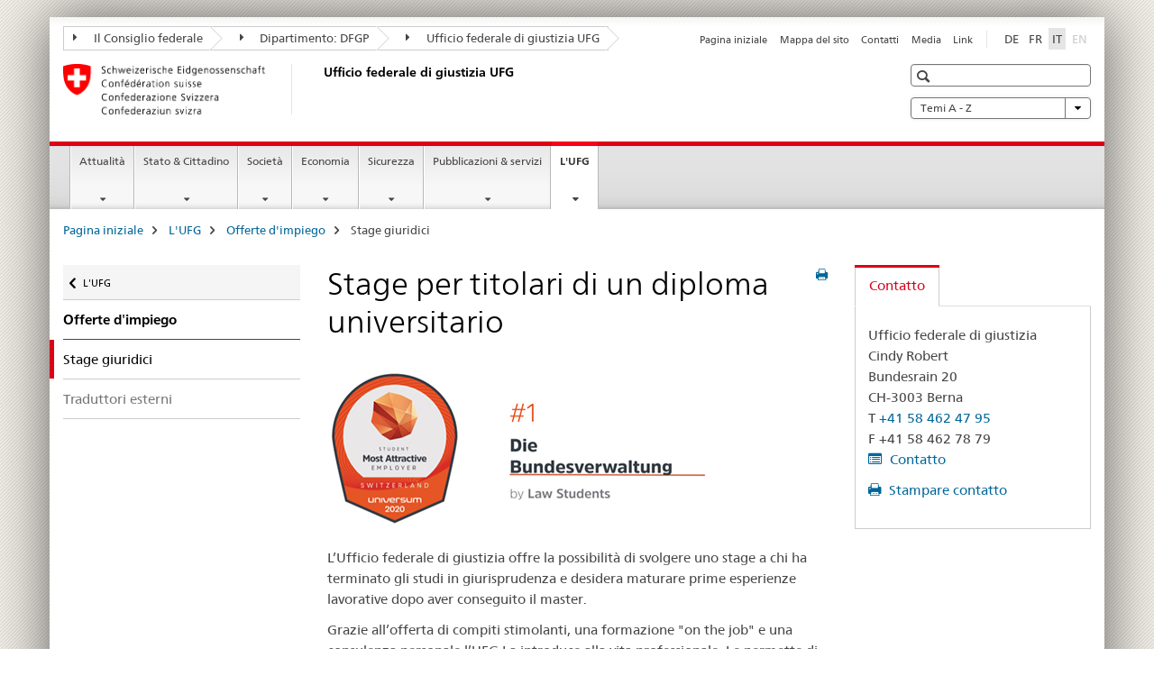

--- FILE ---
content_type: text/html;charset=utf-8
request_url: https://www.sem.admin.ch/bj/it/home/das-bj/stellenangebot/praktika.html
body_size: 13185
content:

<!DOCTYPE HTML>
<!--[if lt IE 7 ]> <html lang="it" class="no-js ie6 oldie"> <![endif]-->
<!--[if IE 7 ]> <html lang="it" class="no-js ie7 oldie"> <![endif]-->
<!--[if IE 8 ]> <html lang="it" class="no-js ie8 oldie"> <![endif]-->
<!--[if IE 9 ]> <html lang="it" class="no-js ie9"> <![endif]-->
<!--[if gt IE 9 ]><!--><html lang="it" class="no-js no-ie"> <!--<![endif]-->


    
<head>
    
    


	
	
		<title>Stage per titolari di un diploma universitario</title>
	
	


<meta charset="utf-8" />
<meta http-equiv="X-UA-Compatible" content="IE=edge" />
<meta name="viewport" content="width=device-width, initial-scale=1.0" />
<meta http-equiv="cleartype" content="on" />


	<meta name="msapplication-TileColor" content="#ffffff"/>
	<meta name="msapplication-TileImage" content="/etc/designs/core/frontend/guidelines/img/ico/mstile-144x144.png"/>
	<meta name="msapplication-config" content="/etc/designs/core/frontend/guidelines/img/ico/browserconfig.xml"/>



	
	
		
	


	<meta name="keywords" content="Articolo" />




<meta name="language" content="it" />
<meta name="author" content="Ufficio federale di giustizia " />




	<!-- current page in other languages -->
	
		<link rel="alternate" type="text/html" href="/bj/de/home/das-bj/stellenangebot/praktika.html" hreflang="de" lang="de"/>
	
		<link rel="alternate" type="text/html" href="/bj/it/home/das-bj/stellenangebot/praktika.html" hreflang="it" lang="it"/>
	
		<link rel="alternate" type="text/html" href="/bj/fr/home/das-bj/stellenangebot/praktika.html" hreflang="fr" lang="fr"/>
	




	<meta name="twitter:card" content="summary"/>
	
	
		<meta property="og:url" content="https://www.sem.admin.ch/bj/it/home/das-bj/stellenangebot/praktika.html"/>
	
	<meta property="og:type" content="article"/>
	
		<meta property="og:title" content="Stage per titolari di un diploma universitario"/>
	
	
	






    









	<!--style type="text/css" id="antiClickjack">body{display:none !important;}</style-->
	<script type="text/javascript">

		var styleElement = document.createElement('STYLE');
		styleElement.setAttribute('id', 'antiClickjack');
		styleElement.setAttribute('type', 'text/css');
		styleElement.innerHTML = 'body {display:none !important;}';
		document.getElementsByTagName('HEAD')[0].appendChild(styleElement);

		if (self === top) {
			var antiClickjack = document.getElementById("antiClickjack");
			antiClickjack.parentNode.removeChild(antiClickjack);
		} else {
			top.location = self.location;
		}
	</script>




<script src="/etc.clientlibs/clientlibs/granite/jquery.min.js"></script>
<script src="/etc.clientlibs/clientlibs/granite/utils.min.js"></script>



	<script>
		Granite.I18n.init({
			locale: "it",
			urlPrefix: "/libs/cq/i18n/dict."
		});
	</script>



	<link rel="stylesheet" href="/etc/designs/core/frontend/guidelines.min.css" type="text/css">

	<link rel="stylesheet" href="/etc/designs/core/frontend/modules.min.css" type="text/css">

	
	<link rel="shortcut icon" href="/etc/designs/core/frontend/guidelines/img/ico/favicon.ico">
	<link rel="apple-touch-icon" sizes="57x57" href="/etc/designs/core/frontend/guidelines/img/ico/apple-touch-icon-57x57.png"/>
	<link rel="apple-touch-icon" sizes="114x114" href="/etc/designs/core/frontend/guidelines/img/ico/apple-touch-icon-114x114.png"/>
	<link rel="apple-touch-icon" sizes="72x72" href="/etc/designs/core/frontend/guidelines/img/ico/apple-touch-icon-72x72.png"/>
	<link rel="apple-touch-icon" sizes="144x144" href="/etc/designs/core/frontend/guidelines/img/ico/apple-touch-icon-144x144.png"/>
	<link rel="apple-touch-icon" sizes="60x60" href="/etc/designs/core/frontend/guidelines/img/ico/apple-touch-icon-60x60.png"/>
	<link rel="apple-touch-icon" sizes="120x120" href="/etc/designs/core/frontend/guidelines/img/ico/apple-touch-icon-120x120.png"/>
	<link rel="apple-touch-icon" sizes="76x76" href="/etc/designs/core/frontend/guidelines/img/ico/apple-touch-icon-76x76.png"/>
	<link rel="icon" type="image/png" href="/etc/designs/core/frontend/guidelines/img/ico/favicon-96x96.png" sizes="96x96"/>
	<link rel="icon" type="image/png" href="/etc/designs/core/frontend/guidelines/img/ico/favicon-16x16.png" sizes="16x16"/>
	<link rel="icon" type="image/png" href="/etc/designs/core/frontend/guidelines/img/ico/favicon-32x32.png" sizes="32x32"/>







	<!--[if lt IE 9]>
		<script src="https://cdnjs.cloudflare.com/polyfill/v2/polyfill.js?version=4.8.0"></script>
	<![endif]-->



    



    
        

	

    

</head>


    

<body class="mod mod-layout   skin-layout-template-contentpage" data-glossary="/bj/it/home.glossaryjs.json">

<div class="mod mod-contentpage">
<ul class="access-keys" role="navigation">
    <li><a href="/bj/it/home.html" accesskey="0">Homepage</a></li>
    
    <li><a href="#main-navigation" accesskey="1">Main navigation</a></li>
    
    
    <li><a href="#content" accesskey="2">Content area</a></li>
    
    
    <li><a href="#site-map" accesskey="3">Sitemap</a></li>
    
    
    <li><a href="#search-field" accesskey="4">Search</a></li>
    
</ul>
</div>

<!-- begin: container -->
<div class="container container-main">

    


<header style="background-size: cover; background-image:" role="banner">
	

	<div class="clearfix">
		
			


	



	<nav class="navbar treecrumb pull-left">

		
		
			<h2 class="sr-only">Ufficio federale di giustizia UFG</h2>
		

		
			
				<ul class="nav navbar-nav">
				

						

						
						<li class="dropdown">
							
							
								
									<a id="federalAdministration-dropdown" href="#" aria-label="Il Consiglio federale" class="dropdown-toggle" data-toggle="dropdown"><span class="icon icon--right"></span> Il Consiglio federale</a>
								
								
							

							
								
								<ul class="dropdown-menu" role="menu" aria-labelledby="federalAdministration-dropdown">
									
										
										<li class="dropdown-header">
											
												
													<a href="http://www.admin.ch/" aria-label="Le autorità federali della Confederazione Svizzera" target="_blank" title="">Le autorità federali della Confederazione Svizzera</a>
												
												
											

											
											
												
													<ul>
														<li>
															
																
																
																
																	<a href="http://www.bk.admin.ch/" aria-label="CaF: Cancelleria federale" target="_blank" title=""> CaF: Cancelleria federale</a>
																
															
														</li>
													</ul>
												
											
												
													<ul>
														<li>
															
																
																
																
																	<a href="http://www.eda.admin.ch/" aria-label="DFAE: Dipartimento federale degli affari esteri" target="_blank" title=""> DFAE: Dipartimento federale degli affari esteri</a>
																
															
														</li>
													</ul>
												
											
												
													<ul>
														<li>
															
																
																
																
																	<a href="http://www.edi.admin.ch/" aria-label="DFI: Dipartimento federale dell&#39;interno" target="_blank" title=""> DFI: Dipartimento federale dell&#39;interno</a>
																
															
														</li>
													</ul>
												
											
												
													<ul>
														<li>
															
																
																
																
																	<a href="http://www.ejpd.admin.ch/" aria-label="DFGP: Dipartimento federale di giustizia e polizia" target="_blank" title=""> DFGP: Dipartimento federale di giustizia e polizia</a>
																
															
														</li>
													</ul>
												
											
												
													<ul>
														<li>
															
																
																
																
																	<a href="http://www.vbs.admin.ch/" aria-label="DDPS: Dipartimento federale della difesa, della protezione della popolazione e dello sport" target="_blank" title=""> DDPS: Dipartimento federale della difesa, della protezione della popolazione e dello sport</a>
																
															
														</li>
													</ul>
												
											
												
													<ul>
														<li>
															
																
																
																
																	<a href="http://www.efd.admin.ch/" aria-label="DFF: Dipartimento federale delle finanze" target="_blank" title=""> DFF: Dipartimento federale delle finanze</a>
																
															
														</li>
													</ul>
												
											
												
													<ul>
														<li>
															
																
																
																
																	<a href="https://www.wbf.admin.ch/" aria-label="DEFR: Dipartimento federale dell&#39;economia, della formazione e della ricerca" target="_blank" title=""> DEFR: Dipartimento federale dell&#39;economia, della formazione e della ricerca</a>
																
															
														</li>
													</ul>
												
											
												
													<ul>
														<li>
															
																
																
																
																	<a href="http://www.uvek.admin.ch/" aria-label="DATEC: Dipartimento federale dell&#39;ambiente, dei trasporti, dell&#39;energia e delle comunicazioni" target="_blank" title=""> DATEC: Dipartimento federale dell&#39;ambiente, dei trasporti, dell&#39;energia e delle comunicazioni</a>
																
															
														</li>
													</ul>
												
											
										</li>
									
								</ul>
							
						</li>
					

						

						
						<li class="dropdown">
							
							
								
									<a id="departement-dropdown" href="#" aria-label="Dipartimento: DFGP" class="dropdown-toggle" data-toggle="dropdown"><span class="icon icon--right"></span> Dipartimento: DFGP</a>
								
								
							

							
								
								<ul class="dropdown-menu" role="menu" aria-labelledby="departement-dropdown">
									
										
										<li class="dropdown-header">
											
												
													<a href="http://www.ejpd.admin.ch/" aria-label="DFGP: Dipartimento federale di giustizia e polizia" target="_blank" title="">DFGP: Dipartimento federale di giustizia e polizia</a>
												
												
											

											
											
												
													<ul>
														<li>
															
																
																
																
																	<a href="/bj/it/home.html" aria-label="UFG: Ufficio federale di giustizia" data-skipextcss="true" target="_blank"> UFG: Ufficio federale di giustizia</a>
																
															
														</li>
													</ul>
												
											
												
													<ul>
														<li>
															
																
																
																
																	<a href="http://www.fedpol.admin.ch/content/fedpol/it/home.html" aria-label="fedpol: Ufficio federale di polizia" target="_blank" title=""> fedpol: Ufficio federale di polizia</a>
																
															
														</li>
													</ul>
												
											
												
													<ul>
														<li>
															
																
																
																
																	<a href="https://www.sem.admin.ch/sem/it/home.html" aria-label="SEM: Segreteria di Stato della migrazione" target="_blank" title=""> SEM: Segreteria di Stato della migrazione</a>
																
															
														</li>
													</ul>
												
											
												
													<ul>
														<li>
															
																
																
																
																	<a href="http://www.esbk.admin.ch/content/esbk/it/home.html" aria-label="CFCG: Commissione federale delle case da gioco" target="_blank" title=""> CFCG: Commissione federale delle case da gioco</a>
																
															
														</li>
													</ul>
												
											
												
													<ul>
														<li>
															
																
																
																
																	<a href="http://www.eschk.admin.ch/content/eschk/it/home.html" aria-label="CAF: Commissione arbitrale federale per la gestione dei diritti d&#39;autore e dei diritti affini" target="_blank" title=""> CAF: Commissione arbitrale federale per la gestione dei diritti d&#39;autore e dei diritti affini</a>
																
															
														</li>
													</ul>
												
											
												
													<ul>
														<li>
															
																
																
																
																	<a href="http://www.nkvf.admin.ch/content/nkvf/it/home.html" aria-label="CNPT: Commissione nazionale per la prevenzione della tortura" target="_blank" title=""> CNPT: Commissione nazionale per la prevenzione della tortura</a>
																
															
														</li>
													</ul>
												
											
												
													<ul>
														<li>
															
																
																
																
																	<a href="http://www.ipi.ch/it.html" aria-label="IPI: Instituto Federale della Proprietà Intellettuale" target="_blank" title=""> IPI: Instituto Federale della Proprietà Intellettuale</a>
																
															
														</li>
													</ul>
												
											
												
													<ul>
														<li>
															
																
																
																
																	<a href="http://www.isdc.ch/it/" aria-label="ISDC: Istituto svizzero di diritto comparato" target="_blank" title=""> ISDC: Istituto svizzero di diritto comparato</a>
																
															
														</li>
													</ul>
												
											
												
													<ul>
														<li>
															
																
																
																
																	<a href="http://www.metas.ch/" aria-label="METAS: Istituto federale di metrologia" target="_blank" title=""> METAS: Istituto federale di metrologia</a>
																
															
														</li>
													</ul>
												
											
												
													<ul>
														<li>
															
																
																
																
																	<a href="https://www.rab-asr.ch/" aria-label="ASR: Autorità federale di sorveglianza dei revisori" target="_blank" title=""> ASR: Autorità federale di sorveglianza dei revisori</a>
																
															
														</li>
													</ul>
												
											
												
													<ul>
														<li>
															
																
																
																
																	<a href="http://www.isc-ejpd.admin.ch/content/isc/it/home.html" aria-label="CSI-DFGP: Centro servizi informatici" target="_blank" title=""> CSI-DFGP: Centro servizi informatici</a>
																
															
														</li>
													</ul>
												
											
												
													<ul>
														<li>
															
																
																
																
																	<a href="https://www.li.admin.ch/it/index.html" aria-label="Servizio Sorveglianza della corrispondenza postale e del traffico delle telecomunicazioni" target="_blank" title=""> Servizio Sorveglianza della corrispondenza postale e del traffico delle telecomunicazioni</a>
																
															
														</li>
													</ul>
												
											
										</li>
									
								</ul>
							
						</li>
					

						

						
						<li class="dropdown">
							
							
								
								
									<a id="federalOffice-dropdown" href="#" aria-label="Ufficio federale di giustizia UFG" class="dropdown-toggle"><span class="icon icon--right"></span> Ufficio federale di giustizia UFG</a>
								
							

							
						</li>
					
				</ul>
			
			
		
	</nav>




		

		
<!-- begin: metanav -->
<section class="nav-services clearfix">
	
	
		


	
	<h2>Stage per titolari di un diploma universitario</h2>

	

		
		

		<nav class="nav-lang">
			<ul>
				
					<li>
						
							
							
								<a href="/bj/de/home/das-bj/stellenangebot/praktika.html" lang="de" title="tedesco" aria-label="tedesco">DE</a>
							
							
						
					</li>
				
					<li>
						
							
							
								<a href="/bj/fr/home/das-bj/stellenangebot/praktika.html" lang="fr" title="francese" aria-label="francese">FR</a>
							
							
						
					</li>
				
					<li>
						
							
								<a class="active" lang="it" title="italiano selected" aria-label="italiano selected">IT</a>
							
							
							
						
					</li>
				
					<li>
						
							
							
							
								<a class="disabled" lang="en" title="inglese" aria-label="inglese">EN<span class="sr-only">disabled</span></a>
							
						
					</li>
				
			</ul>
		</nav>

	


		
		

    
        
            
            

                
                <h2 class="sr-only">Service navigation</h2>

                <nav class="nav-service">
                    <ul>
                        
                        
                            <li><a href="/bj/it/home.html" title="Pagina iniziale" aria-label="Pagina iniziale" data-skipextcss="true">Pagina iniziale</a></li>
                        
                            <li><a href="/bj/it/home/sitemap.html" title="Mappa del sito" aria-label="Mappa del sito" data-skipextcss="true">Mappa del sito</a></li>
                        
                            <li><a href="/bj/it/home/das-bj/kontakt.html" title="Contatti" aria-label="Contatti" data-skipextcss="true">Contatti</a></li>
                        
                            <li><a href="/bj/it/home/das-bj/kontakt/medienstelle.html" title="Media" aria-label="Media" data-skipextcss="true">Media</a></li>
                        
                            <li><a href="/bj/it/home/das-bj/links.html" title="Link" aria-label="Link" data-skipextcss="true">Link</a></li>
                        
                    </ul>
                </nav>

            
        
    


	
	
</section>
<!-- end: metanav -->

	</div>

	
		

	
	
		
<div class="mod mod-logo">
    
        
        
            
                <a href="/bj/it/home.html" class="brand  hidden-xs" id="logo" title="Pagina iniziale" aria-label="Pagina iniziale">
                    
                        
                            <img src="/bj/it/_jcr_content/logo/image.imagespooler.png/1591345453122/logo.png" alt="Ufficio federale di giustizia UFG"/>
                        
                        
                    
                    <h2 id="logo-desktop-departement">Ufficio federale di giustizia UFG
                    </h2>
                </a>
                
            
        
    
</div>

	


	

 	
		


	



	
	
		

<div class="mod mod-searchfield">

	
		

		
			

			<!-- begin: sitesearch desktop-->
			<div class="mod mod-searchfield global-search global-search-standard">
				<form action="/bj/it/home/suche.html" class="form-horizontal form-search pull-right">
					<h2 class="sr-only">Ricerca</h2>
					<label for="search-field" class="sr-only"></label>
					<input id="search-field" name="query" class="form-control search-field" type="text" placeholder=""/>
                    <button class="icon icon--search icon--before" tabindex="0" role="button">
                        <span class="sr-only"></span>
                    </button>
                    <button class="icon icon--close icon--after search-reset" tabindex="0" role="button"><span class="sr-only"></span></button>
					<div class="search-results">
						<div class="search-results-list"></div>
					</div>
				</form>
			</div>
			<!-- end: sitesearch desktop-->

		
	

</div>

	



	

	
		


	

<div class="mod mod-themes">
	

		<nav class="navbar yamm yamm--select ddl-to-modal">
			<h2 class="sr-only">Temi A - Z</h2>
			<ul>
				<!-- Init dropdown with the `pull-right` class if you want to have your Topics select on the right -->
				<li class="dropdown pull-right">
					<a href="#" class="dropdown-toggle" data-toggle="dropdown">
						Temi A - Z <span class="icon icon--bottom"></span>
					</a>
					<!-- begin: flyout -->
					<ul class="dropdown-menu">
						<li>
							<!-- The `yamm-content` can contain any kind of content like tab, table, list, article... -->
							<div class="yamm-content container-fluid">

								
								<div class="row">
									<div class="col-sm-12">
										<button class="yamm-close btn btn-link icon icon--after icon--close pull-right">
											Chiudi
										</button>
									</div>
								</div>

								
				                <ul class="nav nav-tabs">
				                	
				                	
				                		<li><a href="#mf_keywords_tab" data-toggle="tab" data-url="/bj/it/_jcr_content/themes.keywordsinit.html">Parole chiave</a></li>
				                	
				                	
				                </ul>

				                
				                <div class="tab-content">
								

								
								
									<div class="tab-pane" id="mf_keywords_tab"></div>
									<h2 class="sr-only visible-print-block">Parole chiave</h2>
								

								
								
								</div>
							</div>
						</li>
					</ul>
				</li>
			</ul>
		</nav>


</div>






	

 	


</header>



    


	
	
		

<div class="mod mod-mainnavigation">

	<!-- begin: mainnav -->
	<div class="nav-main yamm navbar" id="main-navigation">

		<h2 class="sr-only">
			Navigation
		</h2>

		
			


<!-- mobile mainnav buttonbar -->
 <section class="nav-mobile">
	<div class="table-row">
		<div class="nav-mobile-header">
			<div class="table-row">
				<span class="nav-mobile-logo">
					
						
						
							<img src="/etc/designs/core/frontend/guidelines/img/swiss.svg" onerror="this.onerror=null; this.src='/etc/designs/core/frontend/guidelines/img/swiss.png'" alt="Ufficio federale di giustizia "/>
						
					
				</span>
				<h2>
					<a href="/bj/it/home.html" title="Pagina iniziale" aria-label="Pagina iniziale">Ufficio federale di giustizia</a>
				</h2>
			</div>
		</div>
		<div class="table-cell dropdown">
			<a href="#" class="nav-mobile-menu dropdown-toggle" data-toggle="dropdown">
				<span class="icon icon--menu"></span>
			</a>
			<div class="drilldown dropdown-menu" role="menu">
				<div class="drilldown-container">
					<nav class="nav-page-list">
						
							<ul aria-controls="submenu">
								
									
									
										<li>
											
												
												
													<a href="/bj/it/home/aktuell.html">Attualità</a>
												
											
										</li>
									
								
							</ul>
						
							<ul aria-controls="submenu">
								
									
									
										<li>
											
												
												
													<a href="/bj/it/home/staat.html">Stato &amp; Cittadino</a>
												
											
										</li>
									
								
							</ul>
						
							<ul aria-controls="submenu">
								
									
									
										<li>
											
												
												
													<a href="/bj/it/home/gesellschaft.html">Società</a>
												
											
										</li>
									
								
							</ul>
						
							<ul aria-controls="submenu">
								
									
									
										<li>
											
												
												
													<a href="/bj/it/home/wirtschaft.html">Economia</a>
												
											
										</li>
									
								
							</ul>
						
							<ul aria-controls="submenu">
								
									
									
										<li>
											
												
												
													<a href="/bj/it/home/sicherheit.html">Sicurezza</a>
												
											
										</li>
									
								
							</ul>
						
							<ul aria-controls="submenu">
								
									
									
										<li>
											
												
												
													<a href="/bj/it/home/publiservice.html">Pubblicazioni &amp; servizi</a>
												
											
										</li>
									
								
							</ul>
						
							<ul aria-controls="submenu">
								
									
									
										<li>
											
												
												
													<a href="/bj/it/home/das-bj.html">L&#39;UFG</a>
												
											
										</li>
									
								
							</ul>
						

						<button class="yamm-close-bottom" aria-label="Chiudere">
							<span class="icon icon--top" aria-hidden="true"></span>
						</button>
					</nav>
				</div>
			</div>
		</div>
		<div class="table-cell dropdown">
			<a href="#" class="nav-mobile-menu dropdown-toggle" data-toggle="dropdown">
				<span class="icon icon--search"></span>
			</a>
			<div class="dropdown-menu" role="menu">
				
				



	
		


<div class="mod mod-searchfield">

    
        <div class="mod mod-searchfield global-search global-search-mobile">
            <form action="/bj/it/home/suche.html" class="form  mod-searchfield-mobile" role="form">
                <h2 class="sr-only">Ricerca</h2>
                <label for="search-field-phone" class="sr-only">
                    
                </label>
                <input id="search-field-phone" name="query" class="search-input form-control" type="text" placeholder=""/>
                <button class="icon icon--search icon--before" tabindex="0" role="button">
                    <span class="sr-only"></span>
                </button>
                <button class="icon icon--close icon--after search-reset" tabindex="0" role="button"><span class="sr-only"></span></button>

                <div class="search-results">
                    <div class="search-results-list"></div>
                </div>
            </form>
        </div>
    

</div>

	
	


				
			</div>
		</div>
	</div>
</section>

		

		
		<ul class="nav navbar-nav" aria-controls="submenu">

			
			

				
                
				

				<li class="dropdown yamm-fw  ">
					
						
			      		
							<a href="/bj/it/home/aktuell.html" aria-label="Attualità" class="dropdown-toggle" data-toggle="dropdown" data-url="/bj/it/home/aktuell/_jcr_content/par.html">Attualità</a>
							
							<ul class="dropdown-menu" role="menu" aria-controls="submenu">
								<li>
									<div class="yamm-content container-fluid">
										<div class="row">
											<div class="col-sm-12">
												<button class="yamm-close btn btn-link icon icon--after icon--close pull-right">Chiudere</button>
											</div>
										</div>
										<div class="row">
											<div class="col-md-12 main-column">

											</div>
										</div>
										<br><br><br>
										<button class="yamm-close-bottom" aria-label="Chiudere"><span class="icon icon--top"></span></button>
									</div>
								</li>
							</ul>
						
					
				</li>
			

				
                
				

				<li class="dropdown yamm-fw  ">
					
						
			      		
							<a href="/bj/it/home/staat.html" aria-label="Stato &amp; Cittadino" class="dropdown-toggle" data-toggle="dropdown" data-url="/bj/it/home/staat/_jcr_content/par.html">Stato &amp; Cittadino</a>
							
							<ul class="dropdown-menu" role="menu" aria-controls="submenu">
								<li>
									<div class="yamm-content container-fluid">
										<div class="row">
											<div class="col-sm-12">
												<button class="yamm-close btn btn-link icon icon--after icon--close pull-right">Chiudere</button>
											</div>
										</div>
										<div class="row">
											<div class="col-md-12 main-column">

											</div>
										</div>
										<br><br><br>
										<button class="yamm-close-bottom" aria-label="Chiudere"><span class="icon icon--top"></span></button>
									</div>
								</li>
							</ul>
						
					
				</li>
			

				
                
				

				<li class="dropdown yamm-fw  ">
					
						
			      		
							<a href="/bj/it/home/gesellschaft.html" aria-label="Società" class="dropdown-toggle" data-toggle="dropdown" data-url="/bj/it/home/gesellschaft/_jcr_content/par.html">Società</a>
							
							<ul class="dropdown-menu" role="menu" aria-controls="submenu">
								<li>
									<div class="yamm-content container-fluid">
										<div class="row">
											<div class="col-sm-12">
												<button class="yamm-close btn btn-link icon icon--after icon--close pull-right">Chiudere</button>
											</div>
										</div>
										<div class="row">
											<div class="col-md-12 main-column">

											</div>
										</div>
										<br><br><br>
										<button class="yamm-close-bottom" aria-label="Chiudere"><span class="icon icon--top"></span></button>
									</div>
								</li>
							</ul>
						
					
				</li>
			

				
                
				

				<li class="dropdown yamm-fw  ">
					
						
			      		
							<a href="/bj/it/home/wirtschaft.html" aria-label="Economia" class="dropdown-toggle" data-toggle="dropdown" data-url="/bj/it/home/wirtschaft/_jcr_content/par.html">Economia</a>
							
							<ul class="dropdown-menu" role="menu" aria-controls="submenu">
								<li>
									<div class="yamm-content container-fluid">
										<div class="row">
											<div class="col-sm-12">
												<button class="yamm-close btn btn-link icon icon--after icon--close pull-right">Chiudere</button>
											</div>
										</div>
										<div class="row">
											<div class="col-md-12 main-column">

											</div>
										</div>
										<br><br><br>
										<button class="yamm-close-bottom" aria-label="Chiudere"><span class="icon icon--top"></span></button>
									</div>
								</li>
							</ul>
						
					
				</li>
			

				
                
				

				<li class="dropdown yamm-fw  ">
					
						
			      		
							<a href="/bj/it/home/sicherheit.html" aria-label="Sicurezza" class="dropdown-toggle" data-toggle="dropdown" data-url="/bj/it/home/sicherheit/_jcr_content/par.html">Sicurezza</a>
							
							<ul class="dropdown-menu" role="menu" aria-controls="submenu">
								<li>
									<div class="yamm-content container-fluid">
										<div class="row">
											<div class="col-sm-12">
												<button class="yamm-close btn btn-link icon icon--after icon--close pull-right">Chiudere</button>
											</div>
										</div>
										<div class="row">
											<div class="col-md-12 main-column">

											</div>
										</div>
										<br><br><br>
										<button class="yamm-close-bottom" aria-label="Chiudere"><span class="icon icon--top"></span></button>
									</div>
								</li>
							</ul>
						
					
				</li>
			

				
                
				

				<li class="dropdown yamm-fw  ">
					
						
			      		
							<a href="/bj/it/home/publiservice.html" aria-label="Pubblicazioni &amp; servizi" class="dropdown-toggle" data-toggle="dropdown" data-url="/bj/it/home/publiservice/_jcr_content/par.html">Pubblicazioni &amp; servizi</a>
							
							<ul class="dropdown-menu" role="menu" aria-controls="submenu">
								<li>
									<div class="yamm-content container-fluid">
										<div class="row">
											<div class="col-sm-12">
												<button class="yamm-close btn btn-link icon icon--after icon--close pull-right">Chiudere</button>
											</div>
										</div>
										<div class="row">
											<div class="col-md-12 main-column">

											</div>
										</div>
										<br><br><br>
										<button class="yamm-close-bottom" aria-label="Chiudere"><span class="icon icon--top"></span></button>
									</div>
								</li>
							</ul>
						
					
				</li>
			

				
                
				

				<li class="dropdown yamm-fw  current">
					
						
			      		
							<a href="/bj/it/home/das-bj.html" aria-label="L&#39;UFG" class="dropdown-toggle" data-toggle="dropdown" data-url="/bj/it/home/das-bj/_jcr_content/par.html">L&#39;UFG<span class="sr-only">current page</span></a>
							
							<ul class="dropdown-menu" role="menu" aria-controls="submenu">
								<li>
									<div class="yamm-content container-fluid">
										<div class="row">
											<div class="col-sm-12">
												<button class="yamm-close btn btn-link icon icon--after icon--close pull-right">Chiudere</button>
											</div>
										</div>
										<div class="row">
											<div class="col-md-12 main-column">

											</div>
										</div>
										<br><br><br>
										<button class="yamm-close-bottom" aria-label="Chiudere"><span class="icon icon--top"></span></button>
									</div>
								</li>
							</ul>
						
					
				</li>
			
		</ul>
	</div>
</div>

	



    

<!-- begin: main -->
<div class="container-fluid hidden-xs">
	<div class="row">
		<div class="col-sm-12">
			
	


<div class="mod mod-breadcrumb">
	<h2 id="br1" class="sr-only">Breadcrumb</h2>
	<ol class="breadcrumb" role="menu" aria-labelledby="br1">
		
			<li><a href="/bj/it/home.html" title="Pagina iniziale" aria-label="Pagina iniziale">Pagina iniziale</a><span class="icon icon--greater"></span></li>
		
			<li><a href="/bj/it/home/das-bj.html" title="L'UFG" aria-label="L'UFG">L'UFG</a><span class="icon icon--greater"></span></li>
		
			<li><a href="/bj/it/home/das-bj/stellenangebot.html" title="Offerte d'impiego" aria-label="Offerte d'impiego">Offerte d'impiego</a><span class="icon icon--greater"></span></li>
		
		<li class="active" role="presentation">Stage giuridici</li>
	</ol>
</div>

	
		</div>
	</div>
</div>



	
	
		<div class="container-fluid">
			

<div class="row">
    <div class="col-sm-4 col-md-3 drilldown">
        

<div class="mod mod-leftnavigation">

		<a href="#collapseSubNav" data-toggle="collapse" class="collapsed visible-xs">Unternavigation</a>
		<div class="drilldown-container">
			<nav class="nav-page-list">
				
					<a href="/bj/it/home/das-bj.html" class="icon icon--before icon--less visible-xs">Ritornare</a>

					<a href="/bj/it/home/das-bj.html" class="icon icon--before icon--less"><span class="sr-only">Ritornare </span>L'UFG</a>
				
				<ul>
					
						
							
							
								<li class="list-emphasis">
									<a href="/bj/it/home/das-bj/stellenangebot.html">Offerte d&#39;impiego</a>
								</li>
							
						
					

					
					
					

					
						
							
								<li class="active">
									Stage giuridici <span class="sr-only">selected</span>
								</li>
							
							
						
					
						
							
							
								
									
									
										<li>
											<a href="/bj/it/home/das-bj/stellenangebot/uebersetzer.html">Traduttori esterni</a>
										</li>
									
								
							
						
					
				</ul>
			</nav>
		</div>

</div>

    </div>
    <div class="col-sm-8 col-md-9 main-column" id="content" role="main">
        <div class="row">
            <div class="col-md-8 main-content js-glossary-context">
                

<div class="visible-xs visible-sm">
	<p><a href="#context-sidebar" class="icon icon--before icon--root">Navigazione</a></p>
</div>

<div class="contentHead">
	



<div class="mod mod-backtooverview">
	
</div>


	
	


	
	
		<a href="javascript:$.printPreview.printPreview()" onclick="" class="icon icon--before icon--print pull-right" title="Stampa la pagina"></a>
	




	
	

<div class="mod mod-contentpagewide">
    <h1 class="text-inline">Stage per titolari di un diploma universitario</h1>
</div>

</div>	






<div class="mod mod-image">
	
		
		
			
				
				
				
				
					<figure class="">
						<img src="/bj/it/home/das-bj/stellenangebot/praktika/_jcr_content/par/image/image.imagespooler.jpg/1595430621664/label-ausbildung.jpg" usemap="#map_cb7c8538-f550-4cf9-853b-6401011781c4" alt="Label &quot;Bundeseverwaltung bester Arbeitgeber f&#252;r Rechtswissenschaftsstudierende&quot;"/><map name="map_cb7c8538-f550-4cf9-853b-6401011781c4"><area shape="rect" coords="0,0,432,176" href="https://mostattractiveemployers.ch/rechtswissenschaften#main" target="_blank"></map>
					</figure>
				
			
		
	
</div>
<div class="mod mod-textimage">
    
<div class="clearfix">
    
        
        

            
                
                
                    
                
            
            
            
            <p>L’Ufficio federale di giustizia offre la possibilità di svolgere uno stage a chi ha terminato gli studi in giurisprudenza e desidera maturare prime esperienze lavorative dopo aver conseguito il master.</p>
<p>Grazie all’offerta di compiti stimolanti, una formazione &quot;on the job&quot; e una consulenza personale l’UFG La introduce alla vita professionale. Le permette di maturare esperienze pratiche in un ambito giuridico e conoscere i compiti, la cultura aziendale e le strutture dell’amministrazione federale.</p>
<p>Trova informazioni concernenti i differenti ambiti giuridici nelle rubriche &quot;Chi siamo&quot; e &quot;L'Ufficio federale di giustizia&quot;.</p>
<p>Lo stage è destinato a tutti i titolari di un MLaW che hanno concluso gli studi meno di un anno fa. Questo stage dura di solito dai cinque ai sei mesi, il grado di occupazione è del 100&nbsp;%.</p>
<p>I bandi di concorso relativi ai posti di stage disponibili sono pubblicati nel Portale d’impiego Confederazione dell'Ufficio federale del personale.</p>

            
        
    
</div>

</div>

<div class="mod mod-tabs">
    
    
        
        
            
                
                

                    
                        <a id="context-sidebar"></a>
                        
                    

                    <!-- Nav tabs -->
                    <ul class="nav nav-tabs">
                        

                        
                            
                            
                            
                            

                            

                            <li class="active">
                                <a href="#tab__content_bj_it_home_das-bj_stellenangebot_praktika_jcr_content_par_tabctrl" data-toggle="tab">
                                    
                                        
                                        
                                            Link
                                        
                                    
                                </a>
                            </li>

                        
                    </ul>

                    <!-- Tab panes -->
                    <div class="tab-content tab-border">
                        

                        
                            
                            <div class="tab-pane clearfix active" id="tab__content_bj_it_home_das-bj_stellenangebot_praktika_jcr_content_par_tabctrl">
                                <h2 class="sr-only visible-print-block">Link</h2>
                                






    <div class="multilist " id="id_18d58c1a07da01b3f1334cde0bafc165-box">

        

        

        <div class="" id="id_18d58c1a07da01b3f1334cde0bafc165-box-content">
            <ul class="list-unstyled ">
                
                    <li class="line">
                        
                        
                        
                        
                        <a data-no-replace class=" icon icon--after icon--external" href="https://www.stelle.admin.ch/stelle/it/home/stellen/stellenangebot.html" target="_blank" title="">Portale d'impiego Confederazione</a>
                        
                    </li>
                
            </ul>

            
        </div>

    </div>
    <link rel="stylesheet" href="/etc/designs/core/frontend/modules/multilist.min.css" type="text/css">
<script src="/etc/designs/core/frontend/modules/multilist.min.js"></script>


    <script type="text/javascript">
        $(document).ready(function () {
            Namics.multilist.init();
        });
    </script>






    
        
    



                            </div>
                        

                    </div>

                
            
        
    
    
</div>




    
        
    


		






<div class="mod mod-backtooverview">
	
</div>




<div class="clearfix">
	





	
	
	
		
	






	<p class="pull-left">
		
		

		
			<small>
				<span class="text-dimmed">Ultima modifica&nbsp;29.04.2021</span>
			</small>
		
	</p>


	
	


	<p class="pull-right">
		<small>
			
				<a href="#" class="icon icon--before icon--power hidden-print">
					Inizio pagina
				</a>
			
		</small>
	</p>
 
</div>


	
		


	

	
<div class="mod mod-socialshare">
	

	<div class="social-sharing" aria-labelledby="social_share">
		<label id="social_share" class="sr-only">Social share</label>
		
			<a href="#" aria-label="Facebook" data-analytics="facebook" onclick="window.open('https://www.facebook.com/sharer/sharer.php?u='+encodeURIComponent(location.href), 'share-dialog', 'width=626,height=436'); return false;">
				<img src="/etc/designs/core/frontend/guidelines/img/FB-f-Logo__blue_29.png" width="16px" height="16px" alt="">
			</a>
		
		
		
			<a href="#" aria-label="Twitter" data-analytics="twitter" onclick="window.open('http://twitter.com/share?text='+encodeURIComponent('Stage per titolari di un diploma universitario')+'&url='+encodeURIComponent(location.href), 'share-dialog', 'width=626,height=436'); return false;">
				<img src="/etc/designs/core/frontend/guidelines/img/Twitter_logo_blue.png" width="16px" height="16px" alt="">
			</a>
		

		
			<a href="#" aria-label="Xing" data-analytics="xing" onclick="window.open('https://www.xing.com/spi/shares/new?url='+encodeURIComponent(location.href), 'share-dialog', 'width=600,height=450'); return false;">
				<img src="/etc/designs/core/frontend/assets/img/ico-xing.png" width="16px" height="16px" alt=""/>
			</a>
		

		
			<a href="#" aria-label="LinkedIn" data-analytics="linkedin" onclick="window.open('https://www.linkedin.com/shareArticle?mini=true&url='+encodeURIComponent(location.href), 'share-dialog', 'width=600,height=450'); return false;">
				<img src="/etc/designs/core/frontend/assets/img/ico-linkedin.png" width="16px" height="16px" alt=""/>
			</a>
		
	</div>
</div>

	
	

	

            </div>
            <div class="col-md-4">
                


<div class="context-column">
	
						
		





	
		
		
			<div class="mod mod-contactbox">
				
					
					
						<ul class="nav nav-tabs">
							
								
								
									<li class="active">
										<a href="#contact" data-toggle="tab">
											Contatto
										</a>
									</li>
								
								
							
						</ul>

						<div class="tab-content tab-border">
							
								<div class="tab-pane active" id="contact" data-print="contact-info">
									<h2 class="sr-only visible-print-block">Contatto</h2>
									


	
		

		
			
				
				
					
					

<div class="mod mod-address">
    
        
        
            <div>
                <div>
                    
                    <p>
                        
                            Ufficio federale di giustizia<br/>
                        
                        
                        
                        
                            
                                Cindy
                            
                            
                                Robert
                            
                            <br/>
                        
                        
                            
                                Bundesrain 20<br/>
                            
                            
                                
                                    CH-3003
                                
                                
                                    Berna
                                
                                <br/>
                            
                            
                        
                        
                            T
                            <a href="tel:+41 58 462 47 95">
                                +41 58 462 47 95
                            </a><br/>
                        
                        
                            F
                            +41 58 462 78 79<br/>
                        
                        
                        
                        
                        
                        
                        
                            <a data-skip-externallinktransformer="true" class="icon icon--before icon--list-alt" href="/bj/it/home/das-bj/kontakt/contactform.html">
                                Contatto
                            </a>
                            <br/>
                        
                        
                    </p>
                </div>
            </div>
        
    
</div>

					
				
			

		

		

		

		
	


								</div>
								<p>
									<a class="icon icon--before icon--print print js-print-contact" href="#" title="Versione stampata">
										Stampare contatto
									</a>
								</p>
							

							
								
								
									
								
							
						</div>
					
				
			</div>
		
	


	
	
		



	<div class="mod mod-basket">
		<aside class="cart">
			<h4>
				Carrello acquisti
			</h4>
			<ul class="list-unstyled order-list js-order-list">
			</ul>
			
		</aside>
		<script type="text/template" id="order-list-template">
			{{ for(var i=0,item;i<data.length;i++) {
				index = i+1; item = data[i];
			}}
				<li class="clearfix" id="{{= item.id }}">
					<span class="pull-left">{{= item.quantity }}x {{= item.productTitle }}</span>
					<a class="storage-delete pull-right" href="#">
						<span class="icon icon--after icon--trash"></span>
					</a>
					<input type="hidden" name="order_{{= index }}_productTitle" value="{{= item.productTitle }}" />
					<input type="hidden" name="order_{{= index }}_quantity" value="{{= item.quantity }}" />
					<input type="hidden" name="order_{{= index }}_productId" value="{{= item.productId }}" />
					<input type="text" name="genericKeyValueParameter" value="{{= item.productTitle + "##" }}{{= item.quantity }}x" />
				</li>
			{{ } }}
		</script>
	</div>

	
	
	

	


    
        
    



</div>

            </div>
        </div>
    </div>

</div>

		</div>
	

<!-- end: main -->


    <span class="visible-print">https://www.sem.admin.ch/content/bj/it/home/das-bj/stellenangebot/praktika.html</span>

    
<footer role="contentinfo">
	<h2 class="sr-only">Footer</h2>

  

  

  
  

  	

    
        
            <div class="container-fluid footer-service">
                <h3>Ufficio federale di giustizia </h3>
                <nav>
                    <ul>
                        
                        
                            <li><a href="/bj/it/home.html" title="Pagina iniziale" aria-label="Pagina iniziale">Pagina iniziale</a></li>
                        
                            <li><a href="/bj/it/home/sitemap.html" title="Mappa del sito" aria-label="Mappa del sito">Mappa del sito</a></li>
                        
                            <li><a href="/bj/it/home/das-bj/kontakt.html" title="Contatti" aria-label="Contatti">Contatti</a></li>
                        
                            <li><a href="/bj/it/home/das-bj/kontakt/medienstelle.html" title="Media" aria-label="Media">Media</a></li>
                        
                            <li><a href="/bj/it/home/das-bj/links.html" title="Link" aria-label="Link">Link</a></li>
                        
                    </ul>
                </nav>
            </div>
        
    



	

    	
			
			
				
					
<div class="site-map">
	<h2 class="sr-only">Footer</h2>

	<a href="#site-map" data-target="#site-map" data-toggle="collapse" class="site-map-toggle collapsed">Sitemap</a>

	<div class="container-fluid" id="site-map">
		<div class="col-sm-6 col-md-3">
			


<div class="mod mod-linklist">
	
	



	
		
		
			
				
					
						
					
					
				

				
					
					
						<h3>Attualità</h3>
					
				

			
			
			
				
				
					<ul class="list-unstyled">
						
							<li>
								
									
										<a href="/bj/it/home/aktuell/mm.html" title="Comunicati" aria-label="Comunicati" data-skipextcss="true">Comunicati</a>
									
									
								
							</li>
						
							<li>
								
									
										<a href="/bj/it/home/aktuell/richtigstellungen.html" title="Precisazioni" aria-label="Precisazioni" data-skipextcss="true">Precisazioni</a>
									
									
								
							</li>
						
							<li>
								
									
										<a href="/bj/it/home/aktuell/reden.html" title="Discorsi &amp; Interviste" aria-label="Discorsi &amp; Interviste" data-skipextcss="true">Discorsi &amp; Interviste</a>
									
									
								
							</li>
						
							<li>
								
									
										<a href="/bj/it/home/aktuell/veranstaltungen.html" title="Manifestazioni" aria-label="Manifestazioni" data-skipextcss="true">Manifestazioni</a>
									
									
								
							</li>
						
					</ul>
				
			
			
		
	



	
</div>

		</div>
		<div class="col-sm-6 col-md-3">
			


<div class="mod mod-linklist">
	
	



	
		
		
			
				
					
						
					
					
				

				
					
					
						<h3>Stato &amp; Cittadino</h3>
					
				

			
			
			
				
				
					<ul class="list-unstyled">
						
							<li>
								
									
										<a href="/bj/it/home/staat/legistik.html" title="Legistica" aria-label="Legistica" data-skipextcss="true">Legistica</a>
									
									
								
							</li>
						
							<li>
								
									
										<a href="/bj/it/home/staat/evaluation.html" title="Verifiche dell'efficacia/valutazioni" aria-label="Verifiche dell'efficacia/valutazioni" data-skipextcss="true">Verifiche dell'efficacia/valutazioni</a>
									
									
								
							</li>
						
							<li>
								
									
										<a href="/bj/it/home/staat/rechtsinformatik.html" title="Informatica giuridica" aria-label="Informatica giuridica" data-skipextcss="true">Informatica giuridica</a>
									
									
								
							</li>
						
							<li>
								
									
										<a href="/bj/it/home/staat/foederalismus.html" title="Federalismo" aria-label="Federalismo" data-skipextcss="true">Federalismo</a>
									
									
								
							</li>
						
							<li>
								
									
										<a href="/bj/it/home/staat/juradossier.html" title="Soluzione della questione giurassiana" aria-label="Soluzione della questione giurassiana" data-skipextcss="true">Soluzione della questione giurassiana</a>
									
									
								
							</li>
						
							<li>
								
									
										<a href="/bj/it/home/staat/europarecht.html" title="Diritto europeo" aria-label="Diritto europeo" data-skipextcss="true">Diritto europeo</a>
									
									
								
							</li>
						
							<li>
								
									
										<a href="/bj/it/home/staat/paket-schweiz-eu.html" title="Pacchetto Svizzera-UE" aria-label="Pacchetto Svizzera-UE" data-skipextcss="true">Pacchetto Svizzera-UE</a>
									
									
								
							</li>
						
							<li>
								
									
										<a href="/bj/it/home/staat/voelkerrecht.html" title="Diritto internazionale pubblico" aria-label="Diritto internazionale pubblico" data-skipextcss="true">Diritto internazionale pubblico</a>
									
									
								
							</li>
						
							<li>
								
									
										<a href="/bj/it/home/staat/menschenrechte.html" title="Diritti dell&rsquo;uomo" aria-label="Diritti dell&rsquo;uomo" data-skipextcss="true">Diritti dell&rsquo;uomo</a>
									
									
								
							</li>
						
							<li>
								
									
										<a href="/bj/it/home/staat/informationsrecht.html" title="Accesso a documenti ufficiali" aria-label="Accesso a documenti ufficiali" data-skipextcss="true">Accesso a documenti ufficiali</a>
									
									
								
							</li>
						
							<li>
								
									
										<a href="/bj/it/home/staat/religionsfragen.html" title="Questioni religiose" aria-label="Questioni religiose" data-skipextcss="true">Questioni religiose</a>
									
									
								
							</li>
						
							<li>
								
									
										<a href="/bj/it/home/staat/oeffentliches-verfahrensrecht.html" title="Diritto procedurale pubblico e organizzazione della giustizia" aria-label="Diritto procedurale pubblico e organizzazione della giustizia" data-skipextcss="true">Diritto procedurale pubblico e organizzazione della giustizia</a>
									
									
								
							</li>
						
							<li>
								
									
										<a href="/bj/it/home/staat/datenschutz.html" title="Protezione dei dati" aria-label="Protezione dei dati" data-skipextcss="true">Protezione dei dati</a>
									
									
								
							</li>
						
							<li>
								
									
										<a href="/bj/it/home/staat/coronavirus.html" title="Coronavirus e giustizia" aria-label="Coronavirus e giustizia" data-skipextcss="true">Coronavirus e giustizia</a>
									
									
								
							</li>
						
							<li>
								
									
										<a href="/bj/it/home/staat/gesetzgebung.html" title="Progetti di legislazione in corso" aria-label="Progetti di legislazione in corso" data-skipextcss="true">Progetti di legislazione in corso</a>
									
									
								
							</li>
						
					</ul>
				
			
			
		
	



	
</div>

		</div>
		<div class="col-sm-6 col-md-3">
			


<div class="mod mod-linklist">
	
	



	
		
		
			
				
					
						
					
					
				

				
					
					
						<h3>Società</h3>
					
				

			
			
			
				
				
					<ul class="list-unstyled">
						
							<li>
								
									
										<a href="/bj/it/home/gesellschaft/zivilstand.html" title="Stato civile" aria-label="Stato civile" data-skipextcss="true">Stato civile</a>
									
									
								
							</li>
						
							<li>
								
									
										<a href="/bj/it/home/gesellschaft/sonderzeichen-namen.html" title="Caratteri speciali nei nomi" aria-label="Caratteri speciali nei nomi" data-skipextcss="true">Caratteri speciali nei nomi</a>
									
									
								
							</li>
						
							<li>
								
									
										<a href="/bj/it/home/gesellschaft/adoption.html" title="Adozione internazionale" aria-label="Adozione internazionale" data-skipextcss="true">Adozione internazionale</a>
									
									
								
							</li>
						
							<li>
								
									
										<a href="/bj/it/home/gesellschaft/alimente.html" title="Obbligazioni alimentari internazionali" aria-label="Obbligazioni alimentari internazionali" data-skipextcss="true">Obbligazioni alimentari internazionali</a>
									
									
								
							</li>
						
							<li>
								
									
										<a href="/bj/it/home/gesellschaft/kindesentfuehrung.html" title="Rapimento internazionale di minori - esercizio del diritto di visita" aria-label="Rapimento internazionale di minori - esercizio del diritto di visita" data-skipextcss="true">Rapimento internazionale di minori - esercizio del diritto di visita</a>
									
									
								
							</li>
						
							<li>
								
									
										<a href="/bj/it/home/gesellschaft/kinderschutz.html" title="Protezione internazionale dei minori" aria-label="Protezione internazionale dei minori" data-skipextcss="true">Protezione internazionale dei minori</a>
									
									
								
							</li>
						
							<li>
								
									
										<a href="/bj/it/home/gesellschaft/erwachsenenschutz.html" title="Protezione internazionale degli adulti" aria-label="Protezione internazionale degli adulti" data-skipextcss="true">Protezione internazionale degli adulti</a>
									
									
								
							</li>
						
							<li>
								
									
										<a href="/bj/it/home/gesellschaft/opferhilfe.html" title="Aiuto alle vittime" aria-label="Aiuto alle vittime" data-skipextcss="true">Aiuto alle vittime</a>
									
									
								
							</li>
						
							<li>
								
									
										<a href="/bj/it/home/gesellschaft/haeusliche-gewalt.html" title="Violenza domestica" aria-label="Violenza domestica" data-skipextcss="true">Violenza domestica</a>
									
									
								
							</li>
						
							<li>
								
									
										<a href="/bj/it/home/gesellschaft/fszm.html" title="Vittime di misure coercitive a scopo assistenziale" aria-label="Vittime di misure coercitive a scopo assistenziale" data-skipextcss="true">Vittime di misure coercitive a scopo assistenziale</a>
									
									
								
							</li>
						
							<li>
								
									
										<a href="/bj/it/home/gesellschaft/gleichstellung.html" title="Parit&agrave; di genere e protezione dalla discriminazione" aria-label="Parit&agrave; di genere e protezione dalla discriminazione" data-skipextcss="true">Parit&agrave; di genere e protezione dalla discriminazione</a>
									
									
								
							</li>
						
							<li>
								
									
										<a href="/bj/it/home/gesellschaft/gesetzgebung.html" title="Progetti di legislazione in corso" aria-label="Progetti di legislazione in corso" data-skipextcss="true">Progetti di legislazione in corso</a>
									
									
								
							</li>
						
					</ul>
				
			
			
		
	



	
</div>

		</div>
		<div class="col-sm-6 col-md-3">
			


<div class="mod mod-linklist">
	
	



	
		
		
			
				
					
						
					
					
				

				
					
					
						<h3>Economia</h3>
					
				

			
			
			
				
				
					<ul class="list-unstyled">
						
							<li>
								
									
										<a href="/bj/it/home/wirtschaft/handelsregister.html" title="Registro di commercio, Zefix&reg; e Regix" aria-label="Registro di commercio, Zefix&reg; e Regix" data-skipextcss="true">Registro di commercio, Zefix&reg; e Regix</a>
									
									
								
							</li>
						
							<li>
								
									
										<a href="/bj/it/home/wirtschaft/schkg.html" title="Esecuzione e fallimento" aria-label="Esecuzione e fallimento" data-skipextcss="true">Esecuzione e fallimento</a>
									
									
								
							</li>
						
							<li>
								
									
										<a href="/bj/it/home/wirtschaft/grundbuch.html" title="Registro fondiario e registro del naviglio" aria-label="Registro fondiario e registro del naviglio" data-skipextcss="true">Registro fondiario e registro del naviglio</a>
									
									
								
							</li>
						
							<li>
								
									
										<a href="/bj/it/home/wirtschaft/agrarrecht.html" title="Diritto agrario" aria-label="Diritto agrario" data-skipextcss="true">Diritto agrario</a>
									
									
								
							</li>
						
							<li>
								
									
										<a href="/bj/it/home/wirtschaft/grundstueckerwerb.html" title="Acquisto di fondi da parte di persone all'estero" aria-label="Acquisto di fondi da parte di persone all'estero" data-skipextcss="true">Acquisto di fondi da parte di persone all'estero</a>
									
									
								
							</li>
						
							<li>
								
									
										<a href="/bj/it/home/wirtschaft/privatrecht.html" title="Diritto internazionale privato" aria-label="Diritto internazionale privato" data-skipextcss="true">Diritto internazionale privato</a>
									
									
								
							</li>
						
							<li>
								
									
										<a href="/bj/it/home/wirtschaft/fallubs.html" title="Caso UBS" aria-label="Caso UBS" data-skipextcss="true">Caso UBS</a>
									
									
								
							</li>
						
							<li>
								
									
										<a href="/bj/it/home/wirtschaft/geldspiele.html" title="Giochi in denaro" aria-label="Giochi in denaro" data-skipextcss="true">Giochi in denaro</a>
									
									
								
							</li>
						
							<li>
								
									
										<a href="/bj/it/home/wirtschaft/e-beurkundungen.html" title="Digitalizzazione degli atti pubblici" aria-label="Digitalizzazione degli atti pubblici" data-skipextcss="true">Digitalizzazione degli atti pubblici</a>
									
									
								
							</li>
						
							<li>
								
									
										<a href="/bj/it/home/wirtschaft/beurkundungsverfahren.html" title="Procedura dell&rsquo;atto pubblico unitaria in Svizzera" aria-label="Procedura dell&rsquo;atto pubblico unitaria in Svizzera" data-skipextcss="true">Procedura dell&rsquo;atto pubblico unitaria in Svizzera</a>
									
									
								
							</li>
						
							<li>
								
									
										<a href="/bj/it/home/wirtschaft/anwaltsrecht.html" title="Legge sugli avvocati" aria-label="Legge sugli avvocati" data-skipextcss="true">Legge sugli avvocati</a>
									
									
								
							</li>
						
							<li>
								
									
										<a href="/bj/it/home/wirtschaft/gesetzgebung.html" title="Progetti di legislazione in corso" aria-label="Progetti di legislazione in corso" data-skipextcss="true">Progetti di legislazione in corso</a>
									
									
								
							</li>
						
					</ul>
				
			
			
		
	



	
</div>

		</div>
		<div class="col-sm-6 col-md-3">
			


<div class="mod mod-linklist">
	
	



	
		
		
			
				
					
						
					
					
				

				
					
					
						<h3>Sicurezza</h3>
					
				

			
			
			
				
				
					<ul class="list-unstyled">
						
							<li>
								
									
										<a href="/bj/it/home/sicherheit/rechtshilfe.html" title="Assistenza giudiziaria internazionale" aria-label="Assistenza giudiziaria internazionale" data-skipextcss="true">Assistenza giudiziaria internazionale</a>
									
									
								
							</li>
						
							<li>
								
									
										<a href="/bj/it/home/sicherheit/smv.html" title="Esecuzione delle pene e delle misure" aria-label="Esecuzione delle pene e delle misure" data-skipextcss="true">Esecuzione delle pene e delle misure</a>
									
									
								
							</li>
						
							<li>
								
									
										<a href="/bj/it/home/sicherheit/schengen-dublin.html" title="Schengen/Dublino" aria-label="Schengen/Dublino" data-skipextcss="true">Schengen/Dublino</a>
									
									
								
							</li>
						
							<li>
								
									
										<a href="/bj/it/home/sicherheit/greco.html" title="Corruzione (GRECO)" aria-label="Corruzione (GRECO)" data-skipextcss="true">Corruzione (GRECO)</a>
									
									
								
							</li>
						
							<li>
								
									
										<a href="/bj/it/home/sicherheit/gesetzgebung.html" title="Progetti di legislazione in corso" aria-label="Progetti di legislazione in corso" data-skipextcss="true">Progetti di legislazione in corso</a>
									
									
								
							</li>
						
					</ul>
				
			
			
		
	



	
</div>

		</div>
		<div class="col-sm-6 col-md-3">
			


<div class="mod mod-linklist">
	
	



	
		
		
			
				
					
						
					
					
				

				
					
					
						<h3>Pubblicazioni &amp; servizi</h3>
					
				

			
			
			
				
				
					<ul class="list-unstyled">
						
							<li>
								
									
										<a href="/bj/it/home/publiservice/publikationen.html" title="Rapporti, perizie e decisioni" aria-label="Rapporti, perizie e decisioni" data-skipextcss="true">Rapporti, perizie e decisioni</a>
									
									
								
							</li>
						
							<li>
								
									
										<a href="/bj/it/home/publiservice/strafregister.html" title="Casellario giudiziale" aria-label="Casellario giudiziale" data-skipextcss="true">Casellario giudiziale</a>
									
									
								
							</li>
						
							<li>
								
									
										<a href="/bj/it/home/publiservice/zivilprozessrecht.html" title="Diritto processuale civile" aria-label="Diritto processuale civile" data-skipextcss="true">Diritto processuale civile</a>
									
									
								
							</li>
						
							<li>
								
									
										<a href="/bj/it/home/publiservice/e-rechnungen.html" title="e-fattura" aria-label="e-fattura" data-skipextcss="true">e-fattura</a>
									
									
								
							</li>
						
					</ul>
				
			
			
		
	



	
</div>

		</div>
		<div class="col-sm-6 col-md-3">
			


<div class="mod mod-linklist">
	
	



	
		
		
			
				
					
						
					
					
				

				
					
					
						<h3>L&#39;UFG</h3>
					
				

			
			
			
				
				
					<ul class="list-unstyled">
						
							<li>
								
									
										<a href="/bj/it/home/das-bj/amt.html" title="L'Ufficio" aria-label="L'Ufficio" data-skipextcss="true">L'Ufficio</a>
									
									
								
							</li>
						
							<li>
								
									
										<a href="/bj/it/home/das-bj/direktor.html" title="Il direttore" aria-label="Il direttore" data-skipextcss="true">Il direttore</a>
									
									
								
							</li>
						
							<li>
								
									
										<a href="/bj/it/home/das-bj/auftrag.html" title="Mandato" aria-label="Mandato" data-skipextcss="true">Mandato</a>
									
									
								
							</li>
						
							<li>
								
									
										<a href="/bj/it/home/das-bj/organisation.html" title="Organizzazione" aria-label="Organizzazione" data-skipextcss="true">Organizzazione</a>
									
									
								
							</li>
						
							<li>
								
									
										<a href="/bj/it/home/das-bj/rechtsgrundlagen.html" title="Basi legali" aria-label="Basi legali" data-skipextcss="true">Basi legali</a>
									
									
								
							</li>
						
							<li>
								
									
										<a href="/bj/it/home/das-bj/stellenangebot.html" title="Offerte d'impiego" aria-label="Offerte d'impiego" data-skipextcss="true">Offerte d'impiego</a>
									
									
								
							</li>
						
							<li>
								
									
										<a href="/bj/it/home/das-bj/kontakt.html" title="Contatto" aria-label="Contatto" data-skipextcss="true">Contatto</a>
									
									
								
							</li>
						
							<li>
								
									
										<a href="/bj/it/home/das-bj/links.html" title="Link" aria-label="Link" data-skipextcss="true">Link</a>
									
									
								
							</li>
						
					</ul>
				
			
			
		
	



	
</div>

		</div>
		<div class="col-sm-6 col-md-3">
			


<div class="mod mod-linklist">
	
	



	
		
		
			
			
			
				
					
				
				
			
			
		
	



	
</div>

		</div>
	</div>
</div>
				
			
		
    


  	<div class="container-fluid">
  		
	


	
		
			
				<h3>Restare al corrente</h3>
			

			<nav class="links-social" aria-labelledby="social_media">
				<label id="social_media" class="sr-only">Social media links</label>
				<ul>
					
						<li><a href="https://www.linkedin.com/company/bundesamtfuerjustiz" class="icon icon--before  icon icon--before fa fa-linkedin" aria-label="LinkedIn" target="_blank" title="">LinkedIn</a></li>
					
						<li><a href="http://d-nsbc-p.admin.ch/NSBSubscriber/feeds/rss?lang=it&org-nr=403&topic=&keyword=&offer-nr=&catalogueElement=&kind=M&start_date=&end_date=" class="icon icon--before  icon icon--before icon--rss" aria-label="RSS" target="_blank" title="">RSS</a></li>
					
				</ul>
			</nav>
		
		
	



		
	

<div class="mod mod-cobranding">
    
        
            
        
        
    
</div>




  		<!-- begin: logo phone -->
		
			
			

	
		
<div class="mod mod-logo">
	
	
		
			<hr class="footer-line visible-xs">
			<img src="/bj/it/_jcr_content/logo/image.imagespooler.png/1591345453122/logo.png" class="visible-xs" alt="Ufficio federale di giustizia UFG"/>
		
		
	
	
</div>
	
	


			
		
	 	<!-- end: logo phone -->
  	</div>

    

<div class="footer-address">
	

	<span class="hidden-xs">Ufficio federale di giustizia </span>


	

	
		
			<nav class="pull-right">
				<ul>
					
						<li><a href="https://www.admin.ch/gov/it/pagina-iniziale/basi-legali.html" target="_blank" aria-label="Basi legali" title="">Basi legali</a></li>
					
				</ul>
			</nav>
		
		
	


</div>


  
  

</footer>        


    <div class="modal" id="nav_modal_rnd">
        <!-- modal -->
    </div>

</div>
<!-- end: container -->



<script src="/etc.clientlibs/clientlibs/granite/jquery/granite/csrf.min.js"></script>
<script src="/etc/clientlibs/granite/jquery/granite/csrf.min.js"></script>



	<script type="text/javascript" src="/etc/designs/core/frontend/modules.js"></script>





	





	<!-- [base64] -->





 
	




	<!-- Matomo -->
<script type="text/javascript">
  var _paq = window._paq || [];
  /* tracker methods like "setCustomDimension" should be called before "trackPageView" */
  _paq.push(['trackPageView']);
  _paq.push(['enableLinkTracking']);
  (function() {
    var u="https://analytics.bit.admin.ch/";
    _paq.push(['setTrackerUrl', u+'matomo.php']);
    _paq.push(['setSiteId', '117']);
    var d=document, g=d.createElement('script'), s=d.getElementsByTagName('script')[0];
    g.type='text/javascript'; g.async=true; g.defer=true; g.src=u+'matomo.js'; s.parentNode.insertBefore(g,s);
  })();
</script>
<!-- End Matomo Code -->





</body>

    

</html>


--- FILE ---
content_type: image/svg+xml
request_url: https://www.sem.admin.ch/etc/designs/core/frontend/guidelines/img/swiss.svg
body_size: 1251
content:
<?xml version="1.0" encoding="utf-8"?>
<!-- Generator: Adobe Illustrator 17.0.0, SVG Export Plug-In . SVG Version: 6.00 Build 0)  -->
<!DOCTYPE svg PUBLIC "-//W3C//DTD SVG 1.1//EN" "http://www.w3.org/Graphics/SVG/1.1/DTD/svg11.dtd">
<svg version="1.1" id="Calque_1" xmlns="http://www.w3.org/2000/svg" xmlns:xlink="http://www.w3.org/1999/xlink" x="0px" y="0px"
	 width="33.572px" height="36.867px" viewBox="-35.863 -2.397 33.572 36.867" enable-background="new -35.863 -2.397 33.572 36.867"
	 xml:space="preserve" preserveAspectRatio="xMinYMin meet">
<path fill="#FF0000" d="M-2.348,0.32c0,0-6.255-2.717-16.727-2.717h-0.003c-10.471,0-16.727,2.717-16.727,2.717
	s-0.56,12.03,1.814,18.831C-29.797,31.112-19.08,34.47-19.08,34.47h0.003h0.005c0,0,10.714-3.36,14.91-15.319
	C-1.788,12.349-2.348,0.32-2.348,0.32"/>
<polyline fill="#FFFFFF" points="-7.959,10.69 -7.959,17.318 -15.757,17.318 -15.757,25.052 -22.439,25.052 -22.439,17.318
	-30.234,17.318 -30.234,10.69 -22.439,10.69 -22.439,2.96 -15.759,2.96 -15.757,10.69 -7.959,10.69 "/>
</svg>
